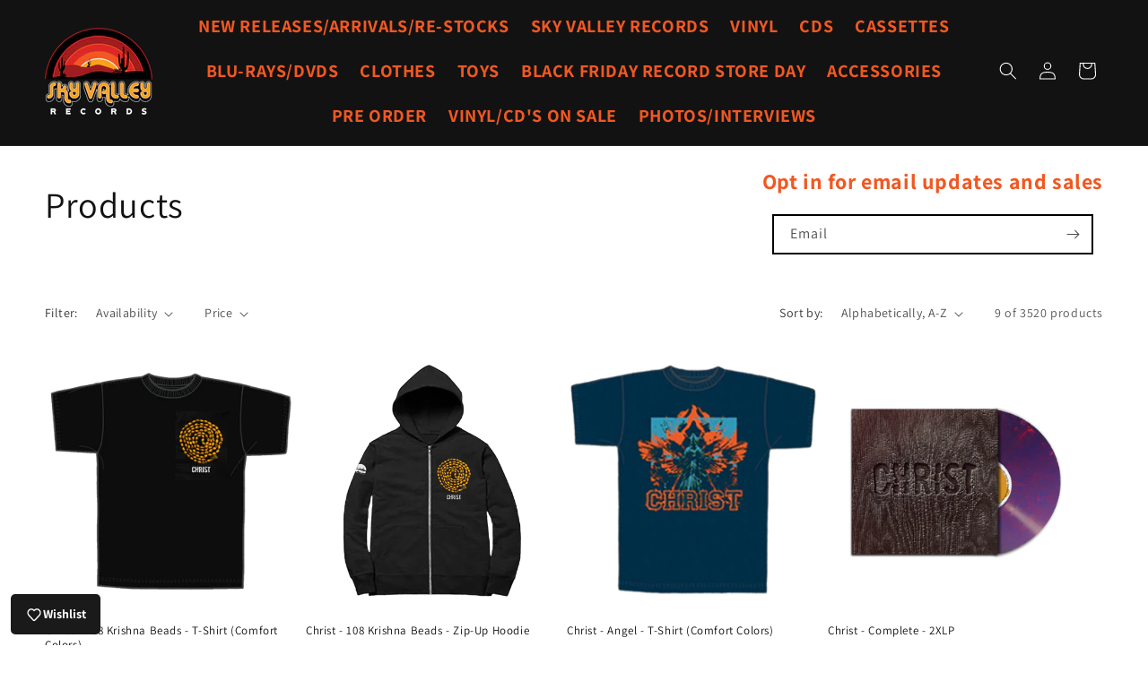

--- FILE ---
content_type: text/javascript; charset=utf-8
request_url: https://skyvalleyrecords.com/products/christ-complete-2xlp-2.js
body_size: 861
content:
{"id":7361572307127,"title":"Christ - Complete - 2XLP","handle":"christ-complete-2xlp-2","description":"\u003cp\u003eLabel: Sky Valley Records – SVR#1225  (Limited to 302 Pressed) \u003cbr data-mce-fragment=\"1\"\u003eFormat: 2 x Vinyl, LP, Limited Edition, 'Teal', Gatefold\u003cbr data-mce-fragment=\"1\"\u003eCountry: US\u003cbr data-mce-fragment=\"1\"\u003eReleased: 2023\u003cbr data-mce-fragment=\"1\"\u003eGenre: Rock\u003cbr data-mce-fragment=\"1\"\u003eStyle: Post-Hardcore\u003cbr data-mce-fragment=\"1\"\u003e\u003c\/p\u003e\n\u003cp\u003eA 1 Tire Iron 4:17\u003cbr data-mce-fragment=\"1\"\u003eA 2 Song Number 3 9:31\u003cbr data-mce-fragment=\"1\"\u003eA 3 665321 7:19\u003cbr data-mce-fragment=\"1\"\u003eB 4 Lunchroom 4:45\u003cbr data-mce-fragment=\"1\"\u003eB 5 Mitchell 4:44\u003cbr data-mce-fragment=\"1\"\u003eB 6 Song Number 3 (Demo Version) 7:10\u003cbr data-mce-fragment=\"1\"\u003eB 7 Mitchell (Demo Version) 5:37\u003cbr data-mce-fragment=\"1\"\u003eC 8 Page 15 16:48\u003cbr data-mce-fragment=\"1\"\u003eC 9 Librarian 3:11\u003cbr data-mce-fragment=\"1\"\u003eD 10 Page 15 (Demo Version) 12:17\u003cbr data-mce-fragment=\"1\"\u003eD 11 665321 (Demo Version) 7:14\u003cbr data-mce-fragment=\"1\"\u003eD 12 Douglas (Demo Version) 2:44\u003cbr data-mce-fragment=\"1\"\u003e\u003c\/p\u003e","published_at":"2023-08-31T17:56:17-04:00","created_at":"2023-08-31T17:56:17-04:00","vendor":"Sky Valley Records","type":"2LP","tags":["Christ","G_Punk\/Hardcore","RL_Sky Valley Records"],"price":2398,"price_min":2398,"price_max":2398,"available":true,"price_varies":false,"compare_at_price":null,"compare_at_price_min":0,"compare_at_price_max":0,"compare_at_price_varies":false,"variants":[{"id":41910511665335,"title":"Teal","option1":"Teal","option2":null,"option3":null,"sku":"","requires_shipping":true,"taxable":true,"featured_image":null,"available":true,"name":"Christ - Complete - 2XLP - Teal","public_title":"Teal","options":["Teal"],"price":2398,"weight":907,"compare_at_price":null,"inventory_management":"shopify","barcode":"","requires_selling_plan":false,"selling_plan_allocations":[]}],"images":["\/\/cdn.shopify.com\/s\/files\/1\/0532\/2555\/4103\/files\/SV_CHRIST_Vinyl_Teal.png?v=1693518979"],"featured_image":"\/\/cdn.shopify.com\/s\/files\/1\/0532\/2555\/4103\/files\/SV_CHRIST_Vinyl_Teal.png?v=1693518979","options":[{"name":"Color","position":1,"values":["Teal"]}],"url":"\/products\/christ-complete-2xlp-2","media":[{"alt":null,"id":25465006162103,"position":1,"preview_image":{"aspect_ratio":1.0,"height":1800,"width":1800,"src":"https:\/\/cdn.shopify.com\/s\/files\/1\/0532\/2555\/4103\/files\/SV_CHRIST_Vinyl_Teal.png?v=1693518979"},"aspect_ratio":1.0,"height":1800,"media_type":"image","src":"https:\/\/cdn.shopify.com\/s\/files\/1\/0532\/2555\/4103\/files\/SV_CHRIST_Vinyl_Teal.png?v=1693518979","width":1800}],"requires_selling_plan":false,"selling_plan_groups":[]}

--- FILE ---
content_type: text/javascript; charset=utf-8
request_url: https://skyvalleyrecords.com/products/christ-complete-2xlp.js
body_size: 408
content:
{"id":7361571618999,"title":"Christ - Complete - 2XLP","handle":"christ-complete-2xlp","description":"\u003cp\u003eLabel: Sky Valley Records – SVR#1225   (Limited to 879 Pressed) \u003cbr data-mce-fragment=\"1\"\u003eFormat: 2 x Vinyl, LP, Limited Edition, 'Opaque Purple', Gatefold\u003cbr data-mce-fragment=\"1\"\u003eCountry: US\u003cbr data-mce-fragment=\"1\"\u003eReleased: 2023\u003cbr data-mce-fragment=\"1\"\u003eGenre: Rock\u003cbr data-mce-fragment=\"1\"\u003eStyle: Post-Hardcore\u003cbr data-mce-fragment=\"1\"\u003e\u003c\/p\u003e\n\u003cp\u003eA 1 Tire Iron 4:17\u003cbr data-mce-fragment=\"1\"\u003eA 2 Song Number 3 9:31\u003cbr data-mce-fragment=\"1\"\u003eA 3 665321 7:19\u003cbr data-mce-fragment=\"1\"\u003eB 4 Lunchroom 4:45\u003cbr data-mce-fragment=\"1\"\u003eB 5 Mitchell 4:44\u003cbr data-mce-fragment=\"1\"\u003eB 6 Song Number 3 (Demo Version) 7:10\u003cbr data-mce-fragment=\"1\"\u003eB 7 Mitchell (Demo Version) 5:37\u003cbr data-mce-fragment=\"1\"\u003eC 8 Page 15 16:48\u003cbr data-mce-fragment=\"1\"\u003eC 9 Librarian 3:11\u003cbr data-mce-fragment=\"1\"\u003eD 10 Page 15 (Demo Version) 12:17\u003cbr data-mce-fragment=\"1\"\u003eD 11 665321 (Demo Version) 7:14\u003cbr data-mce-fragment=\"1\"\u003eD 12 Douglas (Demo Version) 2:44\u003c\/p\u003e","published_at":"2023-08-31T17:39:09-04:00","created_at":"2023-08-31T17:39:09-04:00","vendor":"Sky Valley Records","type":"2LP","tags":["Christ","Color Vinyl","G_Punk\/Hardcore","Hardcore","RL_Sky Valley Records","Vinyl"],"price":2398,"price_min":2398,"price_max":2398,"available":true,"price_varies":false,"compare_at_price":null,"compare_at_price_min":0,"compare_at_price_max":0,"compare_at_price_varies":false,"variants":[{"id":41910508454071,"title":"Purple","option1":"Purple","option2":null,"option3":null,"sku":"","requires_shipping":true,"taxable":true,"featured_image":null,"available":true,"name":"Christ - Complete - 2XLP - Purple","public_title":"Purple","options":["Purple"],"price":2398,"weight":907,"compare_at_price":null,"inventory_management":"shopify","barcode":"","requires_selling_plan":false,"selling_plan_allocations":[]}],"images":["\/\/cdn.shopify.com\/s\/files\/1\/0532\/2555\/4103\/files\/SV_CHRIST_Vinyl_Purple.png?v=1693517951"],"featured_image":"\/\/cdn.shopify.com\/s\/files\/1\/0532\/2555\/4103\/files\/SV_CHRIST_Vinyl_Purple.png?v=1693517951","options":[{"name":"Color","position":1,"values":["Purple"]}],"url":"\/products\/christ-complete-2xlp","media":[{"alt":null,"id":25464967594167,"position":1,"preview_image":{"aspect_ratio":1.0,"height":1800,"width":1800,"src":"https:\/\/cdn.shopify.com\/s\/files\/1\/0532\/2555\/4103\/files\/SV_CHRIST_Vinyl_Purple.png?v=1693517951"},"aspect_ratio":1.0,"height":1800,"media_type":"image","src":"https:\/\/cdn.shopify.com\/s\/files\/1\/0532\/2555\/4103\/files\/SV_CHRIST_Vinyl_Purple.png?v=1693517951","width":1800}],"requires_selling_plan":false,"selling_plan_groups":[]}

--- FILE ---
content_type: text/javascript; charset=utf-8
request_url: https://skyvalleyrecords.com/products/christ-logo-matches-t-shirt-comfort-colors.js
body_size: 808
content:
{"id":7873257504951,"title":"Christ - Logo\/Matches - T-Shirt (Comfort Colors)","handle":"christ-logo-matches-t-shirt-comfort-colors","description":"\u003cp\u003e\u003cspan\u003eFull-color front and back, Christ \"Logo\/Matches\" short sleeve t-shirt on white, \u003c\/span\u003e\u003cspan\u003e100% cotton, Comfort Colors shirts\u003c\/span\u003e\u003cspan\u003e.\u003c\/span\u003e\u003c\/p\u003e\n\u003cp\u003e \u003c\/p\u003e\n\u003cp\u003e\u003cspan\u003eDesigned by: Jeremy Dean\u003c\/span\u003e\u003c\/p\u003e","published_at":"2024-10-04T15:22:03-04:00","created_at":"2024-10-04T15:22:04-04:00","vendor":"Sky Valley Records","type":"","tags":["Christ","Clothing"],"price":2300,"price_min":2300,"price_max":2800,"available":true,"price_varies":true,"compare_at_price":null,"compare_at_price_min":0,"compare_at_price_max":0,"compare_at_price_varies":false,"variants":[{"id":43657476014263,"title":"L","option1":"L","option2":null,"option3":null,"sku":"","requires_shipping":true,"taxable":true,"featured_image":null,"available":true,"name":"Christ - Logo\/Matches - T-Shirt (Comfort Colors) - L","public_title":"L","options":["L"],"price":2300,"weight":454,"compare_at_price":null,"inventory_management":"shopify","barcode":"","requires_selling_plan":false,"selling_plan_allocations":[]},{"id":43657476047031,"title":"XL","option1":"XL","option2":null,"option3":null,"sku":"","requires_shipping":true,"taxable":true,"featured_image":null,"available":true,"name":"Christ - Logo\/Matches - T-Shirt (Comfort Colors) - XL","public_title":"XL","options":["XL"],"price":2300,"weight":454,"compare_at_price":null,"inventory_management":"shopify","barcode":"","requires_selling_plan":false,"selling_plan_allocations":[]},{"id":43657476079799,"title":"2XL","option1":"2XL","option2":null,"option3":null,"sku":"","requires_shipping":true,"taxable":true,"featured_image":null,"available":true,"name":"Christ - Logo\/Matches - T-Shirt (Comfort Colors) - 2XL","public_title":"2XL","options":["2XL"],"price":2500,"weight":454,"compare_at_price":null,"inventory_management":"shopify","barcode":"","requires_selling_plan":false,"selling_plan_allocations":[]},{"id":43657476112567,"title":"3XL","option1":"3XL","option2":null,"option3":null,"sku":"","requires_shipping":true,"taxable":true,"featured_image":null,"available":true,"name":"Christ - Logo\/Matches - T-Shirt (Comfort Colors) - 3XL","public_title":"3XL","options":["3XL"],"price":2800,"weight":454,"compare_at_price":null,"inventory_management":"shopify","barcode":"","requires_selling_plan":false,"selling_plan_allocations":[]},{"id":43657476145335,"title":"4XL","option1":"4XL","option2":null,"option3":null,"sku":"","requires_shipping":true,"taxable":true,"featured_image":null,"available":true,"name":"Christ - Logo\/Matches - T-Shirt (Comfort Colors) - 4XL","public_title":"4XL","options":["4XL"],"price":2800,"weight":454,"compare_at_price":null,"inventory_management":"shopify","barcode":"","requires_selling_plan":false,"selling_plan_allocations":[]}],"images":["\/\/cdn.shopify.com\/s\/files\/1\/0532\/2555\/4103\/files\/SV_CHRIST_DEAN_WHITE_MockupT-Shirt_1.png?v=1728329283","\/\/cdn.shopify.com\/s\/files\/1\/0532\/2555\/4103\/files\/SV_CHRIST_DEAN_WHITE_MockupT-Shirt_2.png?v=1728329299"],"featured_image":"\/\/cdn.shopify.com\/s\/files\/1\/0532\/2555\/4103\/files\/SV_CHRIST_DEAN_WHITE_MockupT-Shirt_1.png?v=1728329283","options":[{"name":"Size","position":1,"values":["L","XL","2XL","3XL","4XL"]}],"url":"\/products\/christ-logo-matches-t-shirt-comfort-colors","media":[{"alt":null,"id":31047208042679,"position":1,"preview_image":{"aspect_ratio":1.114,"height":1561,"width":1739,"src":"https:\/\/cdn.shopify.com\/s\/files\/1\/0532\/2555\/4103\/files\/SV_CHRIST_DEAN_WHITE_MockupT-Shirt_1.png?v=1728329283"},"aspect_ratio":1.114,"height":1561,"media_type":"image","src":"https:\/\/cdn.shopify.com\/s\/files\/1\/0532\/2555\/4103\/files\/SV_CHRIST_DEAN_WHITE_MockupT-Shirt_1.png?v=1728329283","width":1739},{"alt":null,"id":31047208403127,"position":2,"preview_image":{"aspect_ratio":1.125,"height":1561,"width":1756,"src":"https:\/\/cdn.shopify.com\/s\/files\/1\/0532\/2555\/4103\/files\/SV_CHRIST_DEAN_WHITE_MockupT-Shirt_2.png?v=1728329299"},"aspect_ratio":1.125,"height":1561,"media_type":"image","src":"https:\/\/cdn.shopify.com\/s\/files\/1\/0532\/2555\/4103\/files\/SV_CHRIST_DEAN_WHITE_MockupT-Shirt_2.png?v=1728329299","width":1756}],"requires_selling_plan":false,"selling_plan_groups":[]}

--- FILE ---
content_type: text/javascript; charset=utf-8
request_url: https://skyvalleyrecords.com/products/christ-krishna-beads-zip-up-hoodie.js
body_size: 781
content:
{"id":7873273954487,"title":"Christ - 108 Krishna Beads - Zip-Up Hoodie","handle":"christ-krishna-beads-zip-up-hoodie","description":"\u003cp\u003e\u003cspan\u003eFull-color front and back, Christ \"108 Krishna Beads\" zip-up hoodie on black, \u003c\/span\u003e\u003cspan\u003e100% cotton, zip-up hoodie.\u003c\/span\u003e\u003c\/p\u003e\n\u003cp\u003e \u003c\/p\u003e\n\u003cp\u003e\u003cspan\u003eDesigned by Jude Ianelli\u003c\/span\u003e\u003c\/p\u003e","published_at":"2024-10-04T15:57:00-04:00","created_at":"2024-10-04T15:57:00-04:00","vendor":"Sky Valley Records","type":"","tags":["Christ","Clothing"],"price":3900,"price_min":3900,"price_max":4200,"available":true,"price_varies":true,"compare_at_price":null,"compare_at_price_min":0,"compare_at_price_max":0,"compare_at_price_varies":false,"variants":[{"id":43657598927031,"title":"L","option1":"L","option2":null,"option3":null,"sku":"","requires_shipping":true,"taxable":true,"featured_image":null,"available":true,"name":"Christ - 108 Krishna Beads - Zip-Up Hoodie - L","public_title":"L","options":["L"],"price":3900,"weight":1361,"compare_at_price":null,"inventory_management":"shopify","barcode":"","requires_selling_plan":false,"selling_plan_allocations":[]},{"id":43657598959799,"title":"XL","option1":"XL","option2":null,"option3":null,"sku":"","requires_shipping":true,"taxable":true,"featured_image":null,"available":true,"name":"Christ - 108 Krishna Beads - Zip-Up Hoodie - XL","public_title":"XL","options":["XL"],"price":3900,"weight":1361,"compare_at_price":null,"inventory_management":"shopify","barcode":"","requires_selling_plan":false,"selling_plan_allocations":[]},{"id":43657598992567,"title":"2XL","option1":"2XL","option2":null,"option3":null,"sku":"","requires_shipping":true,"taxable":true,"featured_image":null,"available":true,"name":"Christ - 108 Krishna Beads - Zip-Up Hoodie - 2XL","public_title":"2XL","options":["2XL"],"price":4200,"weight":1361,"compare_at_price":null,"inventory_management":"shopify","barcode":"","requires_selling_plan":false,"selling_plan_allocations":[]},{"id":43657599025335,"title":"3XL","option1":"3XL","option2":null,"option3":null,"sku":"","requires_shipping":true,"taxable":true,"featured_image":null,"available":true,"name":"Christ - 108 Krishna Beads - Zip-Up Hoodie - 3XL","public_title":"3XL","options":["3XL"],"price":4200,"weight":1361,"compare_at_price":null,"inventory_management":"shopify","barcode":"","requires_selling_plan":false,"selling_plan_allocations":[]},{"id":43657599058103,"title":"4XL","option1":"4XL","option2":null,"option3":null,"sku":"","requires_shipping":true,"taxable":true,"featured_image":null,"available":true,"name":"Christ - 108 Krishna Beads - Zip-Up Hoodie - 4XL","public_title":"4XL","options":["4XL"],"price":4200,"weight":1361,"compare_at_price":null,"inventory_management":"shopify","barcode":"","requires_selling_plan":false,"selling_plan_allocations":[]}],"images":["\/\/cdn.shopify.com\/s\/files\/1\/0532\/2555\/4103\/files\/CHRIST_Hoodie_Beads_Mockup.png?v=1728072689","\/\/cdn.shopify.com\/s\/files\/1\/0532\/2555\/4103\/files\/CHRIST_Hoodie_Beads_Mockup_1.png?v=1728072689"],"featured_image":"\/\/cdn.shopify.com\/s\/files\/1\/0532\/2555\/4103\/files\/CHRIST_Hoodie_Beads_Mockup.png?v=1728072689","options":[{"name":"Size","position":1,"values":["L","XL","2XL","3XL","4XL"]}],"url":"\/products\/christ-krishna-beads-zip-up-hoodie","media":[{"alt":null,"id":31028538441911,"position":1,"preview_image":{"aspect_ratio":0.757,"height":915,"width":693,"src":"https:\/\/cdn.shopify.com\/s\/files\/1\/0532\/2555\/4103\/files\/CHRIST_Hoodie_Beads_Mockup.png?v=1728072689"},"aspect_ratio":0.757,"height":915,"media_type":"image","src":"https:\/\/cdn.shopify.com\/s\/files\/1\/0532\/2555\/4103\/files\/CHRIST_Hoodie_Beads_Mockup.png?v=1728072689","width":693},{"alt":null,"id":31028538409143,"position":2,"preview_image":{"aspect_ratio":0.751,"height":915,"width":687,"src":"https:\/\/cdn.shopify.com\/s\/files\/1\/0532\/2555\/4103\/files\/CHRIST_Hoodie_Beads_Mockup_1.png?v=1728072689"},"aspect_ratio":0.751,"height":915,"media_type":"image","src":"https:\/\/cdn.shopify.com\/s\/files\/1\/0532\/2555\/4103\/files\/CHRIST_Hoodie_Beads_Mockup_1.png?v=1728072689","width":687}],"requires_selling_plan":false,"selling_plan_groups":[]}

--- FILE ---
content_type: text/javascript; charset=utf-8
request_url: https://skyvalleyrecords.com/products/christ-krishna-beads-t-shirt-comfort-colors.js
body_size: 573
content:
{"id":7873268154551,"title":"Christ - 108 Krishna Beads - T-Shirt (Comfort Colors)","handle":"christ-krishna-beads-t-shirt-comfort-colors","description":"\u003csection class=\"shopify-section section\" id=\"shopify-section-template--16634110476471__main\"\u003e\n\u003csection data-section=\"template--16634110476471__main\" class=\"section-template--16634110476471__main-padding gradient color-background-1\" id=\"MainProduct-template--16634110476471__main\"\u003e\n\u003cdiv class=\"page-width\"\u003e\n\u003cdiv class=\"product product--small product--left product--stacked product--mobile-hide grid grid--1-col product--no-media\"\u003e\n\u003cdiv class=\"product__info-wrapper grid__item product__info-wrapper--extra-padding scroll-trigger animate--slide-in\"\u003e\n\u003cdiv class=\"product__description rte quick-add-hidden\"\u003e\n\u003cp\u003e\u003cspan\u003eFull-color front and back, Christ \"108 Krishna Beads\" short sleeve t-shirt on black, \u003c\/span\u003e\u003cspan\u003e100% cotton, Comfort Colors shirts\u003c\/span\u003e\u003cspan\u003e.\u003c\/span\u003e\u003c\/p\u003e\n\u003cp\u003e \u003c\/p\u003e\n\u003cp\u003e\u003cspan\u003eDesigned by: Jude Iannelli\u003c\/span\u003e\u003c\/p\u003e\n\u003c\/div\u003e\n\u003c\/div\u003e\n\u003c\/div\u003e\n\u003c\/div\u003e\n\u003c\/section\u003e\n\u003c\/section\u003e","published_at":"2024-10-04T15:43:28-04:00","created_at":"2024-10-04T15:43:28-04:00","vendor":"Sky Valley Records","type":"","tags":["Christ","Clothing"],"price":2500,"price_min":2500,"price_max":2900,"available":true,"price_varies":true,"compare_at_price":null,"compare_at_price_min":0,"compare_at_price_max":0,"compare_at_price_varies":false,"variants":[{"id":43657549938871,"title":"L","option1":"L","option2":null,"option3":null,"sku":"","requires_shipping":true,"taxable":true,"featured_image":null,"available":true,"name":"Christ - 108 Krishna Beads - T-Shirt (Comfort Colors) - L","public_title":"L","options":["L"],"price":2500,"weight":454,"compare_at_price":null,"inventory_management":"shopify","barcode":"","requires_selling_plan":false,"selling_plan_allocations":[]},{"id":43657549971639,"title":"XL","option1":"XL","option2":null,"option3":null,"sku":"","requires_shipping":true,"taxable":true,"featured_image":null,"available":true,"name":"Christ - 108 Krishna Beads - T-Shirt (Comfort Colors) - XL","public_title":"XL","options":["XL"],"price":2500,"weight":454,"compare_at_price":null,"inventory_management":"shopify","barcode":"","requires_selling_plan":false,"selling_plan_allocations":[]},{"id":43657550004407,"title":"2XL","option1":"2XL","option2":null,"option3":null,"sku":"","requires_shipping":true,"taxable":true,"featured_image":null,"available":true,"name":"Christ - 108 Krishna Beads - T-Shirt (Comfort Colors) - 2XL","public_title":"2XL","options":["2XL"],"price":2800,"weight":454,"compare_at_price":null,"inventory_management":"shopify","barcode":"","requires_selling_plan":false,"selling_plan_allocations":[]},{"id":43657550037175,"title":"3XL","option1":"3XL","option2":null,"option3":null,"sku":"","requires_shipping":true,"taxable":true,"featured_image":null,"available":true,"name":"Christ - 108 Krishna Beads - T-Shirt (Comfort Colors) - 3XL","public_title":"3XL","options":["3XL"],"price":2900,"weight":454,"compare_at_price":null,"inventory_management":"shopify","barcode":"","requires_selling_plan":false,"selling_plan_allocations":[]},{"id":43657550069943,"title":"4XL","option1":"4XL","option2":null,"option3":null,"sku":"","requires_shipping":true,"taxable":true,"featured_image":null,"available":true,"name":"Christ - 108 Krishna Beads - T-Shirt (Comfort Colors) - 4XL","public_title":"4XL","options":["4XL"],"price":2900,"weight":454,"compare_at_price":null,"inventory_management":"shopify","barcode":"","requires_selling_plan":false,"selling_plan_allocations":[]}],"images":["\/\/cdn.shopify.com\/s\/files\/1\/0532\/2555\/4103\/files\/SV_CHRIST_Beads_Mockup_Shirt_1.png?v=1728329644","\/\/cdn.shopify.com\/s\/files\/1\/0532\/2555\/4103\/files\/SV_CHRIST_Beads_Mockup_Shirt_2.png?v=1728329656"],"featured_image":"\/\/cdn.shopify.com\/s\/files\/1\/0532\/2555\/4103\/files\/SV_CHRIST_Beads_Mockup_Shirt_1.png?v=1728329644","options":[{"name":"Size","position":1,"values":["L","XL","2XL","3XL","4XL"]}],"url":"\/products\/christ-krishna-beads-t-shirt-comfort-colors","media":[{"alt":null,"id":31047226982583,"position":1,"preview_image":{"aspect_ratio":1.114,"height":1561,"width":1739,"src":"https:\/\/cdn.shopify.com\/s\/files\/1\/0532\/2555\/4103\/files\/SV_CHRIST_Beads_Mockup_Shirt_1.png?v=1728329644"},"aspect_ratio":1.114,"height":1561,"media_type":"image","src":"https:\/\/cdn.shopify.com\/s\/files\/1\/0532\/2555\/4103\/files\/SV_CHRIST_Beads_Mockup_Shirt_1.png?v=1728329644","width":1739},{"alt":null,"id":31047227211959,"position":2,"preview_image":{"aspect_ratio":1.129,"height":1561,"width":1762,"src":"https:\/\/cdn.shopify.com\/s\/files\/1\/0532\/2555\/4103\/files\/SV_CHRIST_Beads_Mockup_Shirt_2.png?v=1728329656"},"aspect_ratio":1.129,"height":1561,"media_type":"image","src":"https:\/\/cdn.shopify.com\/s\/files\/1\/0532\/2555\/4103\/files\/SV_CHRIST_Beads_Mockup_Shirt_2.png?v=1728329656","width":1762}],"requires_selling_plan":false,"selling_plan_groups":[]}

--- FILE ---
content_type: text/javascript; charset=utf-8
request_url: https://skyvalleyrecords.com/products/christ-complete-2xlp-1.js
body_size: 877
content:
{"id":7361571717303,"title":"Christ - Complete - 2XLP","handle":"christ-complete-2xlp-1","description":"\u003cp\u003eLabel: Sky Valley Records – SVR#1225  (Limited to 313 Pressed) \u003cbr data-mce-fragment=\"1\"\u003eFormat: 2 x Vinyl, LP, Limited Edition, 'Crystal Clear', Gatefold\u003cbr data-mce-fragment=\"1\"\u003eCountry: US\u003cbr data-mce-fragment=\"1\"\u003eReleased: 2023\u003cbr data-mce-fragment=\"1\"\u003eGenre: Rock\u003cbr data-mce-fragment=\"1\"\u003eStyle: Post-Hardcore \u003c\/p\u003e\n\u003cp\u003e\u003cbr data-mce-fragment=\"1\"\u003eA 1 Tire Iron 4:17\u003cbr data-mce-fragment=\"1\"\u003eA 2 Song Number 3 9:31\u003cbr data-mce-fragment=\"1\"\u003eA 3 665321 7:19\u003cbr data-mce-fragment=\"1\"\u003eB 4 Lunchroom 4:45\u003cbr data-mce-fragment=\"1\"\u003eB 5 Mitchell 4:44\u003cbr data-mce-fragment=\"1\"\u003eB 6 Song Number 3 (Demo Version) 7:10\u003cbr data-mce-fragment=\"1\"\u003eB 7 Mitchell (Demo Version) 5:37\u003cbr data-mce-fragment=\"1\"\u003eC 8 Page 15 16:48\u003cbr data-mce-fragment=\"1\"\u003eC 9 Librarian 3:11\u003cbr data-mce-fragment=\"1\"\u003eD 10 Page 15 (Demo Version) 12:17\u003cbr data-mce-fragment=\"1\"\u003eD 11 665321 (Demo Version) 7:14\u003cbr data-mce-fragment=\"1\"\u003eD 12 Douglas (Demo Version) 2:44\u003c\/p\u003e","published_at":"2023-08-31T17:44:09-04:00","created_at":"2023-08-31T17:44:09-04:00","vendor":"Sky Valley Records","type":"2LP","tags":["Christ","Color Vinyl","G_Punk\/Hardcore","Hardcore","RL_Sky Valley Records"],"price":2398,"price_min":2398,"price_max":2398,"available":true,"price_varies":false,"compare_at_price":null,"compare_at_price_min":0,"compare_at_price_max":0,"compare_at_price_varies":false,"variants":[{"id":41910508617911,"title":"Crystal Clear","option1":"Crystal Clear","option2":null,"option3":null,"sku":"","requires_shipping":true,"taxable":true,"featured_image":null,"available":true,"name":"Christ - Complete - 2XLP - Crystal Clear","public_title":"Crystal Clear","options":["Crystal Clear"],"price":2398,"weight":907,"compare_at_price":null,"inventory_management":"shopify","barcode":"","requires_selling_plan":false,"selling_plan_allocations":[]}],"images":["\/\/cdn.shopify.com\/s\/files\/1\/0532\/2555\/4103\/files\/SV_CHRIST_Vinyl_CC.png?v=1693518251"],"featured_image":"\/\/cdn.shopify.com\/s\/files\/1\/0532\/2555\/4103\/files\/SV_CHRIST_Vinyl_CC.png?v=1693518251","options":[{"name":"Color","position":1,"values":["Crystal Clear"]}],"url":"\/products\/christ-complete-2xlp-1","media":[{"alt":null,"id":25464982241463,"position":1,"preview_image":{"aspect_ratio":1.0,"height":1800,"width":1800,"src":"https:\/\/cdn.shopify.com\/s\/files\/1\/0532\/2555\/4103\/files\/SV_CHRIST_Vinyl_CC.png?v=1693518251"},"aspect_ratio":1.0,"height":1800,"media_type":"image","src":"https:\/\/cdn.shopify.com\/s\/files\/1\/0532\/2555\/4103\/files\/SV_CHRIST_Vinyl_CC.png?v=1693518251","width":1800}],"requires_selling_plan":false,"selling_plan_groups":[]}

--- FILE ---
content_type: text/javascript; charset=utf-8
request_url: https://skyvalleyrecords.com/products/christ-logo-screws-t-shirt-comfort-colors.js
body_size: 369
content:
{"id":7873265959095,"title":"Christ - Logo\/Screws - T-Shirt (Comfort Colors)","handle":"christ-logo-screws-t-shirt-comfort-colors","description":"\u003cp\u003e\u003cspan\u003eFull-color front and back, Christ \"Logo\/Matches\" short sleeve t-shirt on black, \u003c\/span\u003e\u003cspan\u003e100% cotton, Comfort Colors shirts\u003c\/span\u003e\u003cspan\u003e.\u003c\/span\u003e\u003c\/p\u003e\n\u003cp\u003e \u003c\/p\u003e\n\u003cp\u003e\u003cspan\u003eDesigned by: Jeremy Dean\u003c\/span\u003e\u003c\/p\u003e","published_at":"2024-10-04T15:38:37-04:00","created_at":"2024-10-04T15:38:37-04:00","vendor":"Sky Valley Records","type":"","tags":["Christ","Clothing"],"price":2300,"price_min":2300,"price_max":2800,"available":true,"price_varies":true,"compare_at_price":null,"compare_at_price_min":0,"compare_at_price_max":0,"compare_at_price_varies":false,"variants":[{"id":43657533063351,"title":"L","option1":"L","option2":null,"option3":null,"sku":"","requires_shipping":true,"taxable":true,"featured_image":null,"available":true,"name":"Christ - Logo\/Screws - T-Shirt (Comfort Colors) - L","public_title":"L","options":["L"],"price":2300,"weight":454,"compare_at_price":null,"inventory_management":"shopify","barcode":"","requires_selling_plan":false,"selling_plan_allocations":[]},{"id":43657533096119,"title":"XL","option1":"XL","option2":null,"option3":null,"sku":"","requires_shipping":true,"taxable":true,"featured_image":null,"available":true,"name":"Christ - Logo\/Screws - T-Shirt (Comfort Colors) - XL","public_title":"XL","options":["XL"],"price":2300,"weight":454,"compare_at_price":null,"inventory_management":"shopify","barcode":"","requires_selling_plan":false,"selling_plan_allocations":[]},{"id":43657533128887,"title":"2XL","option1":"2XL","option2":null,"option3":null,"sku":"","requires_shipping":true,"taxable":true,"featured_image":null,"available":true,"name":"Christ - Logo\/Screws - T-Shirt (Comfort Colors) - 2XL","public_title":"2XL","options":["2XL"],"price":2500,"weight":454,"compare_at_price":null,"inventory_management":"shopify","barcode":"","requires_selling_plan":false,"selling_plan_allocations":[]},{"id":43657533161655,"title":"3XL","option1":"3XL","option2":null,"option3":null,"sku":"","requires_shipping":true,"taxable":true,"featured_image":null,"available":true,"name":"Christ - Logo\/Screws - T-Shirt (Comfort Colors) - 3XL","public_title":"3XL","options":["3XL"],"price":2800,"weight":454,"compare_at_price":null,"inventory_management":"shopify","barcode":"","requires_selling_plan":false,"selling_plan_allocations":[]},{"id":43657533194423,"title":"4XL","option1":"4XL","option2":null,"option3":null,"sku":"","requires_shipping":true,"taxable":true,"featured_image":null,"available":true,"name":"Christ - Logo\/Screws - T-Shirt (Comfort Colors) - 4XL","public_title":"4XL","options":["4XL"],"price":2800,"weight":454,"compare_at_price":null,"inventory_management":"shopify","barcode":"","requires_selling_plan":false,"selling_plan_allocations":[]}],"images":["\/\/cdn.shopify.com\/s\/files\/1\/0532\/2555\/4103\/files\/SV_CHRIST_DEAN_BLACK_Mockup_Shirt_1.png?v=1728329494","\/\/cdn.shopify.com\/s\/files\/1\/0532\/2555\/4103\/files\/SV_CHRIST_DEAN_BLACK_Mockup_Shirt_2.png?v=1728329503"],"featured_image":"\/\/cdn.shopify.com\/s\/files\/1\/0532\/2555\/4103\/files\/SV_CHRIST_DEAN_BLACK_Mockup_Shirt_1.png?v=1728329494","options":[{"name":"Size","position":1,"values":["L","XL","2XL","3XL","4XL"]}],"url":"\/products\/christ-logo-screws-t-shirt-comfort-colors","media":[{"alt":null,"id":31047218725047,"position":1,"preview_image":{"aspect_ratio":1.116,"height":1561,"width":1742,"src":"https:\/\/cdn.shopify.com\/s\/files\/1\/0532\/2555\/4103\/files\/SV_CHRIST_DEAN_BLACK_Mockup_Shirt_1.png?v=1728329494"},"aspect_ratio":1.116,"height":1561,"media_type":"image","src":"https:\/\/cdn.shopify.com\/s\/files\/1\/0532\/2555\/4103\/files\/SV_CHRIST_DEAN_BLACK_Mockup_Shirt_1.png?v=1728329494","width":1742},{"alt":null,"id":31047219249335,"position":2,"preview_image":{"aspect_ratio":1.131,"height":1561,"width":1765,"src":"https:\/\/cdn.shopify.com\/s\/files\/1\/0532\/2555\/4103\/files\/SV_CHRIST_DEAN_BLACK_Mockup_Shirt_2.png?v=1728329503"},"aspect_ratio":1.131,"height":1561,"media_type":"image","src":"https:\/\/cdn.shopify.com\/s\/files\/1\/0532\/2555\/4103\/files\/SV_CHRIST_DEAN_BLACK_Mockup_Shirt_2.png?v=1728329503","width":1765}],"requires_selling_plan":false,"selling_plan_groups":[]}

--- FILE ---
content_type: text/javascript; charset=utf-8
request_url: https://skyvalleyrecords.com/products/christ-logos-screws-zip-up-hoodie.js
body_size: 780
content:
{"id":7873270874295,"title":"Christ - Logos\/Screws - Zip-Up Hoodie","handle":"christ-logos-screws-zip-up-hoodie","description":"\u003cp\u003e\u003cspan\u003eFull-color front and back, Christ \"Logo\/Screws\" zip-up hoodie on black, \u003c\/span\u003e\u003cspan\u003e100% cotton, zip-up hoodie.\u003c\/span\u003e\u003c\/p\u003e\n\u003cp\u003e \u003c\/p\u003e\n\u003cp\u003e\u003cspan\u003eDesigned by: Jeremy Dean\u003c\/span\u003e\u003c\/p\u003e","published_at":"2024-10-04T15:50:22-04:00","created_at":"2024-10-04T15:50:22-04:00","vendor":"Sky Valley Records","type":"","tags":["Christ","Clothing"],"price":3900,"price_min":3900,"price_max":4200,"available":true,"price_varies":true,"compare_at_price":null,"compare_at_price_min":0,"compare_at_price_max":0,"compare_at_price_varies":false,"variants":[{"id":43657573499063,"title":"L","option1":"L","option2":null,"option3":null,"sku":"","requires_shipping":true,"taxable":true,"featured_image":null,"available":true,"name":"Christ - Logos\/Screws - Zip-Up Hoodie - L","public_title":"L","options":["L"],"price":3900,"weight":1361,"compare_at_price":null,"inventory_management":"shopify","barcode":"","requires_selling_plan":false,"selling_plan_allocations":[]},{"id":43657573531831,"title":"XL","option1":"XL","option2":null,"option3":null,"sku":"","requires_shipping":true,"taxable":true,"featured_image":null,"available":true,"name":"Christ - Logos\/Screws - Zip-Up Hoodie - XL","public_title":"XL","options":["XL"],"price":3900,"weight":1361,"compare_at_price":null,"inventory_management":"shopify","barcode":"","requires_selling_plan":false,"selling_plan_allocations":[]},{"id":43657573564599,"title":"2XL","option1":"2XL","option2":null,"option3":null,"sku":"","requires_shipping":true,"taxable":true,"featured_image":null,"available":true,"name":"Christ - Logos\/Screws - Zip-Up Hoodie - 2XL","public_title":"2XL","options":["2XL"],"price":4200,"weight":1361,"compare_at_price":null,"inventory_management":"shopify","barcode":"","requires_selling_plan":false,"selling_plan_allocations":[]},{"id":43657573597367,"title":"3XL","option1":"3XL","option2":null,"option3":null,"sku":"","requires_shipping":true,"taxable":true,"featured_image":null,"available":true,"name":"Christ - Logos\/Screws - Zip-Up Hoodie - 3XL","public_title":"3XL","options":["3XL"],"price":4200,"weight":1361,"compare_at_price":null,"inventory_management":"shopify","barcode":"","requires_selling_plan":false,"selling_plan_allocations":[]},{"id":43657573630135,"title":"4XL","option1":"4XL","option2":null,"option3":null,"sku":"","requires_shipping":true,"taxable":true,"featured_image":null,"available":true,"name":"Christ - Logos\/Screws - Zip-Up Hoodie - 4XL","public_title":"4XL","options":["4XL"],"price":4200,"weight":1361,"compare_at_price":null,"inventory_management":"shopify","barcode":"","requires_selling_plan":false,"selling_plan_allocations":[]}],"images":["\/\/cdn.shopify.com\/s\/files\/1\/0532\/2555\/4103\/files\/CHRIST_Hoodie_Jeremy_Mockup_1.png?v=1728140907","\/\/cdn.shopify.com\/s\/files\/1\/0532\/2555\/4103\/files\/CHRIST_Hoodie_Jeremy_Mockup_2.png?v=1728140917"],"featured_image":"\/\/cdn.shopify.com\/s\/files\/1\/0532\/2555\/4103\/files\/CHRIST_Hoodie_Jeremy_Mockup_1.png?v=1728140907","options":[{"name":"Size","position":1,"values":["L","XL","2XL","3XL","4XL"]}],"url":"\/products\/christ-logos-screws-zip-up-hoodie","media":[{"alt":null,"id":31037018996919,"position":1,"preview_image":{"aspect_ratio":0.749,"height":921,"width":690,"src":"https:\/\/cdn.shopify.com\/s\/files\/1\/0532\/2555\/4103\/files\/CHRIST_Hoodie_Jeremy_Mockup_1.png?v=1728140907"},"aspect_ratio":0.749,"height":921,"media_type":"image","src":"https:\/\/cdn.shopify.com\/s\/files\/1\/0532\/2555\/4103\/files\/CHRIST_Hoodie_Jeremy_Mockup_1.png?v=1728140907","width":690},{"alt":null,"id":31037019521207,"position":2,"preview_image":{"aspect_ratio":0.712,"height":921,"width":656,"src":"https:\/\/cdn.shopify.com\/s\/files\/1\/0532\/2555\/4103\/files\/CHRIST_Hoodie_Jeremy_Mockup_2.png?v=1728140917"},"aspect_ratio":0.712,"height":921,"media_type":"image","src":"https:\/\/cdn.shopify.com\/s\/files\/1\/0532\/2555\/4103\/files\/CHRIST_Hoodie_Jeremy_Mockup_2.png?v=1728140917","width":656}],"requires_selling_plan":false,"selling_plan_groups":[]}

--- FILE ---
content_type: text/javascript; charset=utf-8
request_url: https://skyvalleyrecords.com/products/chirst-angel-t-shirt-comfort-colors.js
body_size: 269
content:
{"id":7873263173815,"title":"Christ - Angel - T-Shirt (Comfort Colors)","handle":"chirst-angel-t-shirt-comfort-colors","description":"\u003cp\u003e\u003cspan\u003eFull-color front, Christ \"Angel\" short sleeve t-shirt on blue, \u003c\/span\u003e\u003cspan\u003e100% cotton, Comfort Colors shirts\u003c\/span\u003e\u003cspan\u003e.\u003c\/span\u003e\u003c\/p\u003e\n\u003cp\u003eDesigned by: Rob Avery\u003c\/p\u003e","published_at":"2024-10-04T15:32:28-04:00","created_at":"2024-10-04T15:32:28-04:00","vendor":"Sky Valley Records","type":"","tags":["Christ","Clothing"],"price":2300,"price_min":2300,"price_max":2800,"available":true,"price_varies":true,"compare_at_price":null,"compare_at_price_min":0,"compare_at_price_max":0,"compare_at_price_varies":false,"variants":[{"id":43657511829687,"title":"L","option1":"L","option2":null,"option3":null,"sku":"","requires_shipping":true,"taxable":true,"featured_image":null,"available":true,"name":"Christ - Angel - T-Shirt (Comfort Colors) - L","public_title":"L","options":["L"],"price":2300,"weight":454,"compare_at_price":null,"inventory_management":"shopify","barcode":"","requires_selling_plan":false,"selling_plan_allocations":[]},{"id":43657511862455,"title":"XL","option1":"XL","option2":null,"option3":null,"sku":"","requires_shipping":true,"taxable":true,"featured_image":null,"available":true,"name":"Christ - Angel - T-Shirt (Comfort Colors) - XL","public_title":"XL","options":["XL"],"price":2300,"weight":454,"compare_at_price":null,"inventory_management":"shopify","barcode":"","requires_selling_plan":false,"selling_plan_allocations":[]},{"id":43657511895223,"title":"2XL","option1":"2XL","option2":null,"option3":null,"sku":"","requires_shipping":true,"taxable":true,"featured_image":null,"available":true,"name":"Christ - Angel - T-Shirt (Comfort Colors) - 2XL","public_title":"2XL","options":["2XL"],"price":2500,"weight":454,"compare_at_price":null,"inventory_management":"shopify","barcode":"","requires_selling_plan":false,"selling_plan_allocations":[]},{"id":43657511927991,"title":"3XL","option1":"3XL","option2":null,"option3":null,"sku":"","requires_shipping":true,"taxable":true,"featured_image":null,"available":true,"name":"Christ - Angel - T-Shirt (Comfort Colors) - 3XL","public_title":"3XL","options":["3XL"],"price":2800,"weight":454,"compare_at_price":null,"inventory_management":"shopify","barcode":"","requires_selling_plan":false,"selling_plan_allocations":[]},{"id":43657511960759,"title":"4XL","option1":"4XL","option2":null,"option3":null,"sku":"","requires_shipping":true,"taxable":true,"featured_image":null,"available":true,"name":"Christ - Angel - T-Shirt (Comfort Colors) - 4XL","public_title":"4XL","options":["4XL"],"price":2800,"weight":454,"compare_at_price":null,"inventory_management":"shopify","barcode":"","requires_selling_plan":false,"selling_plan_allocations":[]}],"images":["\/\/cdn.shopify.com\/s\/files\/1\/0532\/2555\/4103\/files\/SV_banner_merch_2_1.png?v=1728141188"],"featured_image":"\/\/cdn.shopify.com\/s\/files\/1\/0532\/2555\/4103\/files\/SV_banner_merch_2_1.png?v=1728141188","options":[{"name":"Size","position":1,"values":["L","XL","2XL","3XL","4XL"]}],"url":"\/products\/chirst-angel-t-shirt-comfort-colors","media":[{"alt":null,"id":31037032399031,"position":1,"preview_image":{"aspect_ratio":1.01,"height":288,"width":291,"src":"https:\/\/cdn.shopify.com\/s\/files\/1\/0532\/2555\/4103\/files\/SV_banner_merch_2_1.png?v=1728141188"},"aspect_ratio":1.01,"height":288,"media_type":"image","src":"https:\/\/cdn.shopify.com\/s\/files\/1\/0532\/2555\/4103\/files\/SV_banner_merch_2_1.png?v=1728141188","width":291}],"requires_selling_plan":false,"selling_plan_groups":[]}

--- FILE ---
content_type: text/javascript
request_url: https://skyvalleyrecords.com/cdn/shop/t/19/assets/custom.js?v=50289113728937408781746199686
body_size: -679
content:
if (document.querySelector(".foxkit-button.foxkit-button--primary.foxkit-bis-button.btn-back-in-stock")) 
{
    document.querySelector(".foxkit-button.foxkit-button--primary.foxkit-bis-button.btn-back-in-stock").addEventListener("click", (e) => 
    {
      document.querySelector("#foxkit-bis-form > input[type='email']").value = customerEmail;
    });
}

